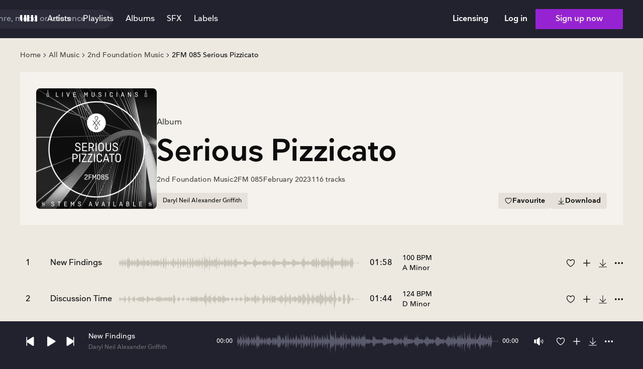

--- FILE ---
content_type: text/html; charset=utf-8
request_url: https://search.upright-music.pl/album/7944bf56-371e-41d9-9751-30e3ae21faa8
body_size: 1798
content:
<!DOCTYPE html><html><head><meta charSet="utf-8"/><meta name="viewport" content="width=device-width"/><meta name="next-head-count" content="2"/><link rel="preload" href="/_next/static/media/eebd5672f205c2b9-s.p.woff2" as="font" type="font/woff2" crossorigin="anonymous" data-next-font="size-adjust"/><link rel="preload" href="/_next/static/media/dc1a31dd116e0329-s.p.woff2" as="font" type="font/woff2" crossorigin="anonymous" data-next-font="size-adjust"/><link rel="preload" href="/_next/static/media/de291fb770783be4-s.p.woff" as="font" type="font/woff" crossorigin="anonymous" data-next-font="size-adjust"/><link rel="preload" href="/_next/static/media/7d0abb601da8e833-s.p.woff" as="font" type="font/woff" crossorigin="anonymous" data-next-font="size-adjust"/><link rel="preload" href="/_next/static/media/26ac7eaffaa59f6f-s.p.woff" as="font" type="font/woff" crossorigin="anonymous" data-next-font="size-adjust"/><link rel="preload" href="/_next/static/css/2eb906c921ddcec3.css" as="style"/><link rel="stylesheet" href="/_next/static/css/2eb906c921ddcec3.css" data-n-g=""/><link rel="preload" href="/_next/static/css/4df78f2cd73d6b26.css" as="style"/><link rel="stylesheet" href="/_next/static/css/4df78f2cd73d6b26.css" data-n-p=""/><noscript data-n-css=""></noscript><script defer="" nomodule="" src="/_next/static/chunks/polyfills-42372ed130431b0a.js"></script><script src="/_next/static/chunks/webpack-604fba018d821ae1.js" defer=""></script><script src="/_next/static/chunks/framework-8d29da7ff8c60ace.js" defer=""></script><script src="/_next/static/chunks/main-c69ae8995b03ae78.js" defer=""></script><script src="/_next/static/chunks/pages/_app-94bf26b55cc21d8c.js" defer=""></script><script src="/_next/static/chunks/ea88be26-b198bdd667f0b8f0.js" defer=""></script><script src="/_next/static/chunks/8705-902079ebfbcb9a42.js" defer=""></script><script src="/_next/static/chunks/1036-23a6b03011978281.js" defer=""></script><script src="/_next/static/chunks/2175-c55e35bab25ec0fa.js" defer=""></script><script src="/_next/static/chunks/9169-297a6e7ffcb0e8e4.js" defer=""></script><script src="/_next/static/chunks/2742-009f93a153a09730.js" defer=""></script><script src="/_next/static/chunks/pages/album/%5Bid%5D-36b166c80ea6f008.js" defer=""></script><script src="/_next/static/Xb-E5i4R5l9XlDmN_eWk8/_buildManifest.js" defer=""></script><script src="/_next/static/Xb-E5i4R5l9XlDmN_eWk8/_ssgManifest.js" defer=""></script></head><body><div id="__next"></div><script id="__NEXT_DATA__" type="application/json">{"props":{"pageProps":{"tracksCount":116,"album":{"id":"7944bf56-371e-41d9-9751-30e3ae21faa8","title":"Serious Pizzicato","number":"085","library":{"id":"ee06ec5f-3643-41ac-9223-38599555b666","title":"2nd Foundation Music","code":"2FM"},"tracks":[],"hasArtwork":true,"created":1676277347},"singleTrack":{"id":"041018ec-0322-49d8-85a8-a16788ed2bd0","title":"Curious Development","number":63,"album":{"id":"7944bf56-371e-41d9-9751-30e3ae21faa8","title":"Serious Pizzicato","number":"085","library":{"id":"ee06ec5f-3643-41ac-9223-38599555b666","title":"2nd Foundation Music","code":"2FM"},"tracks":[],"hasArtwork":true,"created":1676277347},"audioFile":{"duration":61,"bitRate":112,"url":"https://d1p90rh98wlu8g.cloudfront.net/0cf7dd35-479d-4bc8-a898-585ee0afcda4.MP3","quality":0,"type":"MP3"},"formats":["MP3","WAV"],"genres":["Minimalism","Neo-Classical"],"keywords":["Advertising","Antiques","Anxious","Art","Calm","Concerned","Documentary","Garden","Historic","Home","Investigation","Lifestyle","Light","Loop","Marimba","Melodic","Minimalistic","Mysterious","News","Orchestral","Percussion","Piano","Pizzicato","Reality","Rhythms","Science","Serious","Solemn","Strings","Technology"],"version":"60 Sec A","versioned":true,"versionType":"C","published":"2023-02-13T09:45:31","bpm":72,"key":"D Minor","stakeholders":[{"id":"18649e47-990c-438c-b74f-3a8579f6476b","name":"Daryl Neil Alexander Griffith","ipi":281915060}],"publishers":[{"name":"2nd Foundation Music","ipi":760151566}],"hierarchyNodes":null,"waveform":"https://d3i6douiiowum.cloudfront.net/09e5e295-24fb-49bb-82bf-f4684bc4be4b.JSON","parentId":"b97e52a2-5037-4ec6-92f7-384f30959851","versionsAlternative":3,"versionsCutDown":6,"versionsStem":0},"extraData":null,"_sentryTraceData":"4d289e212a259e03094e3adcfa161fb2-9a756eb1125bfe9c-0","_sentryBaggage":"sentry-environment=production,sentry-public_key=4218a04d9035af2b13df7e2aa4295ba3,sentry-trace_id=4d289e212a259e03094e3adcfa161fb2,sentry-org_id=1131284,sentry-sampled=false,sentry-sample_rand=0.22206900059586165,sentry-sample_rate=0.001"},"__N_SSP":true},"page":"/album/[id]","query":{"id":"7944bf56-371e-41d9-9751-30e3ae21faa8"},"buildId":"Xb-E5i4R5l9XlDmN_eWk8","isFallback":false,"isExperimentalCompile":false,"gssp":true,"scriptLoader":[]}</script></body></html>